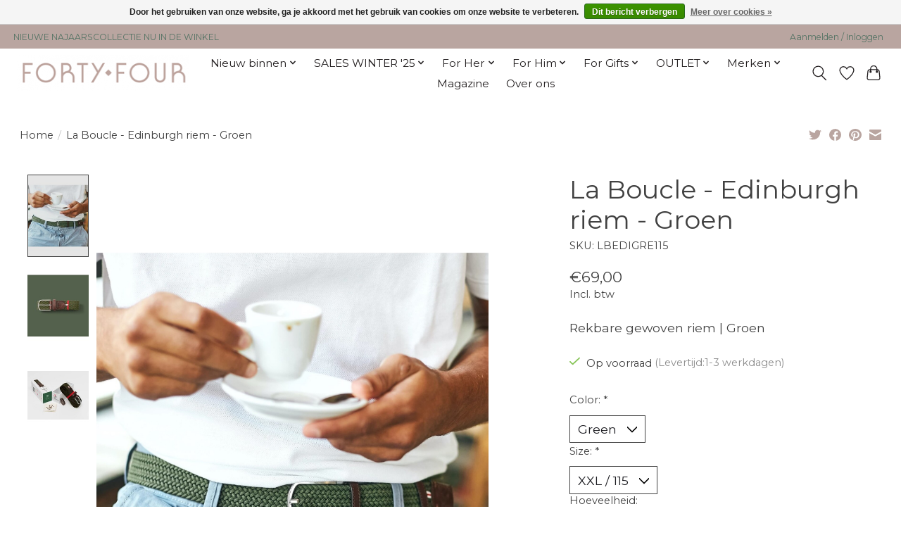

--- FILE ---
content_type: text/html;charset=utf-8
request_url: https://shop.fortyfour.be/laboucle-edinburgh-mono-riem-heren-groen.html
body_size: 14357
content:
<!DOCTYPE html>
<html lang="nl">
  <head>
    <meta charset="utf-8"/>
<!-- [START] 'blocks/head.rain' -->
<!--

  (c) 2008-2026 Lightspeed Netherlands B.V.
  http://www.lightspeedhq.com
  Generated: 23-01-2026 @ 03:58:48

-->
<link rel="canonical" href="https://shop.fortyfour.be/laboucle-edinburgh-mono-riem-heren-groen.html"/>
<link rel="alternate" href="https://shop.fortyfour.be/index.rss" type="application/rss+xml" title="Nieuwe producten"/>
<link href="https://cdn.webshopapp.com/assets/cookielaw.css?2025-02-20" rel="stylesheet" type="text/css"/>
<meta name="robots" content="noodp,noydir"/>
<meta name="google-site-verification" content="R1TLjzboKBXmbTFKcCMCLl38zqtskOf3JMyxaemH85g"/>
<meta property="og:url" content="https://shop.fortyfour.be/laboucle-edinburgh-mono-riem-heren-groen.html?source=facebook"/>
<meta property="og:site_name" content="Fortyfour"/>
<meta property="og:title" content="La Boucle - Edinburgh Mono Groen | Accessoires | FortyFour"/>
<meta property="og:description" content="Gewoven riem van plantaardig gelooid leer. Ceintuur zonder riemgaatjes voor perfecte fit. Rekbare technologie. Edinburgh Mono riem groen van LaBoucle. "/>
<meta property="og:image" content="https://cdn.webshopapp.com/shops/330195/files/418205919/la-boucle-la-boucle-edinburgh-riem-groen.jpg"/>
<script>
google-site-verification=0StfxxZX7bahX5qmKbtogW-y76-2mKoE81yMWp1hdRg
</script>
<script>
<!-- Meta Pixel Code -->
<script>
!function(f,b,e,v,n,t,s)
{if(f.fbq)return;n=f.fbq=function(){n.callMethod?
n.callMethod.apply(n,arguments):n.queue.push(arguments)};
if(!f._fbq)f._fbq=n;n.push=n;n.loaded=!0;n.version='2.0';
n.queue=[];t=b.createElement(e);t.async=!0;
t.src=v;s=b.getElementsByTagName(e)[0];
s.parentNode.insertBefore(t,s)}(window, document,'script',
'https://connect.facebook.net/en_US/fbevents.js');
fbq('init', '450663900330715');
fbq('track', 'PageView');
</script>
<noscript><img height="1" width="1" style="display:none"
src="https://www.facebook.com/tr?id=450663900330715&ev=PageView&noscript=1"
/></noscript>
<!-- End Meta Pixel Code -->
</script>
<script>
<meta name="facebook-domain-verification" content="87heq8yx4p5myda4fb2559hclns6vt" />
</script>
<script src="https://apps.elfsight.com/p/platform.js"></script>
<!--[if lt IE 9]>
<script src="https://cdn.webshopapp.com/assets/html5shiv.js?2025-02-20"></script>
<![endif]-->
<!-- [END] 'blocks/head.rain' -->
    <title>La Boucle - Edinburgh Mono Groen | Accessoires | FortyFour - Fortyfour</title>
    <meta name="description" content="Gewoven riem van plantaardig gelooid leer. Ceintuur zonder riemgaatjes voor perfecte fit. Rekbare technologie. Edinburgh Mono riem groen van LaBoucle. " />
    <meta name="keywords" content="La, Boucle, La, Boucle, -, Edinburgh, riem, -, Groen" />
    <meta http-equiv="X-UA-Compatible" content="IE=edge">
    <meta name="viewport" content="width=device-width, initial-scale=1">
    <meta name="apple-mobile-web-app-capable" content="yes">
    <meta name="apple-mobile-web-app-status-bar-style" content="black">
    
    <script>document.getElementsByTagName("html")[0].className += " js";</script>

    <link rel="shortcut icon" href="https://cdn.webshopapp.com/shops/330195/themes/178186/v/1012179/assets/favicon.png?20211207125806" type="image/x-icon" />
    <link href='//fonts.googleapis.com/css?family=Montserrat:400,300,600&display=swap' rel='stylesheet' type='text/css'>
    <link href='//fonts.googleapis.com/css?family=Montserrat:400,300,600&display=swap' rel='stylesheet' type='text/css'>
    <link rel="stylesheet" href="https://cdn.webshopapp.com/assets/gui-2-0.css?2025-02-20" />
    <link rel="stylesheet" href="https://cdn.webshopapp.com/assets/gui-responsive-2-0.css?2025-02-20" />
    <link id="lightspeedframe" rel="stylesheet" href="https://cdn.webshopapp.com/shops/330195/themes/178186/assets/style.css?20260107122911" />
    <!-- browsers not supporting CSS variables -->
    <script>
      if(!('CSS' in window) || !CSS.supports('color', 'var(--color-var)')) {var cfStyle = document.getElementById('lightspeedframe');if(cfStyle) {var href = cfStyle.getAttribute('href');href = href.replace('style.css', 'style-fallback.css');cfStyle.setAttribute('href', href);}}
    </script>
    <link rel="stylesheet" href="https://cdn.webshopapp.com/shops/330195/themes/178186/assets/settings.css?20260107122911" />
    <link rel="stylesheet" href="https://cdn.webshopapp.com/shops/330195/themes/178186/assets/custom.css?20260107122911" />

    <script src="https://cdn.webshopapp.com/assets/jquery-1-9-1.js?2025-02-20"></script>
    <script src="https://cdn.webshopapp.com/assets/jquery-ui-1-10-1.js?2025-02-20"></script>

  </head>
  <body>
    
          <header class="main-header main-header--mobile js-main-header position-relative">
  <div class="main-header__top-section">
    <div class="main-header__nav-grid justify-between@md container max-width-lg text-xs padding-y-xxs">
      <div>NIEUWE NAJAARSCOLLECTIE NU IN DE WINKEL </div>
      <ul class="main-header__list flex-grow flex-basis-0 justify-end@md display@md">        
                
                        <li class="main-header__item"><a href="https://shop.fortyfour.be/account/" class="main-header__link" title="Mijn account">Aanmelden / Inloggen</a></li>
      </ul>
    </div>
  </div>
  <div class="main-header__mobile-content container max-width-lg">
          <a href="https://shop.fortyfour.be/" class="main-header__logo" title="Fortyfour">
        <img src="https://cdn.webshopapp.com/shops/330195/themes/178186/v/913032/assets/logo.png?20211108114421" alt="Fortyfour">
              </a>
        
    <div class="flex items-center">
            <a href="https://shop.fortyfour.be/account/wishlist/" class="main-header__mobile-btn js-tab-focus">
        <svg class="icon" viewBox="0 0 24 25" fill="none"><title>Ga naar verlanglijst</title><path d="M11.3785 4.50387L12 5.42378L12.6215 4.50387C13.6598 2.96698 15.4376 1.94995 17.4545 1.94995C20.65 1.94995 23.232 4.49701 23.25 7.6084C23.2496 8.53335 22.927 9.71432 22.3056 11.056C21.689 12.3875 20.8022 13.8258 19.7333 15.249C17.6019 18.0872 14.7978 20.798 12.0932 22.4477L12 22.488L11.9068 22.4477C9.20215 20.798 6.3981 18.0872 4.26667 15.249C3.1978 13.8258 2.31101 12.3875 1.69437 11.056C1.07303 9.71436 0.750466 8.53342 0.75 7.60848C0.767924 4.49706 3.34993 1.94995 6.54545 1.94995C8.56242 1.94995 10.3402 2.96698 11.3785 4.50387Z" stroke="currentColor" stroke-width="1.5" fill="none"/></svg>
        <span class="sr-only">Verlanglijst</span>
      </a>
            <button class="reset main-header__mobile-btn js-tab-focus" aria-controls="cartDrawer">
        <svg class="icon" viewBox="0 0 24 25" fill="none"><title>Winkelwagen in-/uitschakelen</title><path d="M2.90171 9.65153C3.0797 8.00106 4.47293 6.75 6.13297 6.75H17.867C19.527 6.75 20.9203 8.00105 21.0982 9.65153L22.1767 19.6515C22.3839 21.5732 20.8783 23.25 18.9454 23.25H5.05454C3.1217 23.25 1.61603 21.5732 1.82328 19.6515L2.90171 9.65153Z" stroke="currentColor" stroke-width="1.5" fill="none"/>
        <path d="M7.19995 9.6001V5.7001C7.19995 2.88345 9.4833 0.600098 12.3 0.600098C15.1166 0.600098 17.4 2.88345 17.4 5.7001V9.6001" stroke="currentColor" stroke-width="1.5" fill="none"/>
        <circle cx="7.19996" cy="10.2001" r="1.8" fill="currentColor"/>
        <ellipse cx="17.4" cy="10.2001" rx="1.8" ry="1.8" fill="currentColor"/></svg>
        <span class="sr-only">Winkelwagen</span>
              </button>

      <button class="reset anim-menu-btn js-anim-menu-btn main-header__nav-control js-tab-focus" aria-label="Toggle menu">
        <i class="anim-menu-btn__icon anim-menu-btn__icon--close" aria-hidden="true"></i>
      </button>
    </div>
  </div>

  <div class="main-header__nav" role="navigation">
    <div class="main-header__nav-grid justify-between@md container max-width-lg">
      <div class="main-header__nav-logo-wrapper flex-shrink-0">
        
                  <a href="https://shop.fortyfour.be/" class="main-header__logo" title="Fortyfour">
            <img src="https://cdn.webshopapp.com/shops/330195/themes/178186/v/913032/assets/logo.png?20211108114421" alt="Fortyfour">
                      </a>
              </div>
      
      <form action="https://shop.fortyfour.be/search/" method="get" role="search" class="padding-y-md hide@md">
        <label class="sr-only" for="searchInputMobile">Zoeken</label>
        <input class="header-v3__nav-form-control form-control width-100%" value="" autocomplete="off" type="search" name="q" id="searchInputMobile" placeholder="Zoeken ...">
      </form>

      <ul class="main-header__list flex-grow flex-basis-0 flex-wrap justify-center@md">
        
        
                <li class="main-header__item js-main-nav__item">
          <a class="main-header__link js-main-nav__control" href="https://shop.fortyfour.be/nieuw-binnen/">
            <span>Nieuw binnen</span>            <svg class="main-header__dropdown-icon icon" viewBox="0 0 16 16"><polygon fill="currentColor" points="8,11.4 2.6,6 4,4.6 8,8.6 12,4.6 13.4,6 "></polygon></svg>                        <i class="main-header__arrow-icon" aria-hidden="true">
              <svg class="icon" viewBox="0 0 16 16">
                <g class="icon__group" fill="none" stroke="currentColor" stroke-linecap="square" stroke-miterlimit="10" stroke-width="2">
                  <path d="M2 2l12 12" />
                  <path d="M14 2L2 14" />
                </g>
              </svg>
            </i>
   
                        
          </a>
                                              
          <ul class="main-header__dropdown">
            <li class="main-header__dropdown-item"><a href="https://shop.fortyfour.be/nieuw-binnen/" class="main-header__dropdown-link hide@md">Alle Nieuw binnen</a></li>
                        <li class="main-header__dropdown-item">
              <a class="main-header__dropdown-link" href="https://shop.fortyfour.be/nieuw-binnen/for-her/">
                For Her
                                              </a>

                          </li>
                        <li class="main-header__dropdown-item">
              <a class="main-header__dropdown-link" href="https://shop.fortyfour.be/nieuw-binnen/for-him/">
                For Him
                                              </a>

                          </li>
                      </ul>
                  </li>
                <li class="main-header__item js-main-nav__item">
          <a class="main-header__link js-main-nav__control" href="https://shop.fortyfour.be/sales-winter-25/">
            <span>SALES WINTER &#039;25</span>            <svg class="main-header__dropdown-icon icon" viewBox="0 0 16 16"><polygon fill="currentColor" points="8,11.4 2.6,6 4,4.6 8,8.6 12,4.6 13.4,6 "></polygon></svg>                        <i class="main-header__arrow-icon" aria-hidden="true">
              <svg class="icon" viewBox="0 0 16 16">
                <g class="icon__group" fill="none" stroke="currentColor" stroke-linecap="square" stroke-miterlimit="10" stroke-width="2">
                  <path d="M2 2l12 12" />
                  <path d="M14 2L2 14" />
                </g>
              </svg>
            </i>
   
                        
          </a>
                                              
          <ul class="main-header__dropdown">
            <li class="main-header__dropdown-item"><a href="https://shop.fortyfour.be/sales-winter-25/" class="main-header__dropdown-link hide@md">Alle SALES WINTER &#039;25</a></li>
                        <li class="main-header__dropdown-item">
              <a class="main-header__dropdown-link" href="https://shop.fortyfour.be/sales-winter-25/for-him/">
                For Him
                                              </a>

                          </li>
                        <li class="main-header__dropdown-item">
              <a class="main-header__dropdown-link" href="https://shop.fortyfour.be/sales-winter-25/for-her/">
                For Her
                                              </a>

                          </li>
                      </ul>
                  </li>
                <li class="main-header__item js-main-nav__item">
          <a class="main-header__link js-main-nav__control" href="https://shop.fortyfour.be/for-her/">
            <span>For Her </span>            <svg class="main-header__dropdown-icon icon" viewBox="0 0 16 16"><polygon fill="currentColor" points="8,11.4 2.6,6 4,4.6 8,8.6 12,4.6 13.4,6 "></polygon></svg>                        <i class="main-header__arrow-icon" aria-hidden="true">
              <svg class="icon" viewBox="0 0 16 16">
                <g class="icon__group" fill="none" stroke="currentColor" stroke-linecap="square" stroke-miterlimit="10" stroke-width="2">
                  <path d="M2 2l12 12" />
                  <path d="M14 2L2 14" />
                </g>
              </svg>
            </i>
   
                        
          </a>
                                              
          <ul class="main-header__dropdown">
            <li class="main-header__dropdown-item"><a href="https://shop.fortyfour.be/for-her/" class="main-header__dropdown-link hide@md">Alle For Her </a></li>
                        <li class="main-header__dropdown-item js-main-nav__item position-relative">
              <a class="main-header__dropdown-link js-main-nav__control flex justify-between " href="https://shop.fortyfour.be/for-her/kleding/">
                Kleding
                <svg class="dropdown__desktop-icon icon" aria-hidden="true" viewBox="0 0 12 12"><polyline stroke-width="1" stroke="currentColor" fill="none" stroke-linecap="round" stroke-linejoin="round" points="3.5 0.5 9.5 6 3.5 11.5"></polyline></svg>                                <i class="main-header__arrow-icon" aria-hidden="true">
                  <svg class="icon" viewBox="0 0 16 16">
                    <g class="icon__group" fill="none" stroke="currentColor" stroke-linecap="square" stroke-miterlimit="10" stroke-width="2">
                      <path d="M2 2l12 12" />
                      <path d="M14 2L2 14" />
                    </g>
                  </svg>
                </i>
                              </a>

                            <ul class="main-header__dropdown">
                <li><a href="https://shop.fortyfour.be/for-her/kleding/" class="main-header__dropdown-link hide@md">Alle Kleding</a></li>
                                <li><a class="main-header__dropdown-link" href="https://shop.fortyfour.be/for-her/kleding/jurken-jumpsuits/">Jurken | Jumpsuits</a></li>
                                <li><a class="main-header__dropdown-link" href="https://shop.fortyfour.be/for-her/kleding/jassen-blazers/">Jassen | Blazers</a></li>
                                <li><a class="main-header__dropdown-link" href="https://shop.fortyfour.be/for-her/kleding/tops-blouses/">Tops | Blouses</a></li>
                                <li><a class="main-header__dropdown-link" href="https://shop.fortyfour.be/for-her/kleding/pulls-gilets/">Pulls | Gilets</a></li>
                                <li><a class="main-header__dropdown-link" href="https://shop.fortyfour.be/for-her/kleding/broeken-jeans/">Broeken | Jeans</a></li>
                                <li><a class="main-header__dropdown-link" href="https://shop.fortyfour.be/for-her/kleding/rokken/">Rokken</a></li>
                                <li><a class="main-header__dropdown-link" href="https://shop.fortyfour.be/for-her/kleding/shorts/">Shorts</a></li>
                              </ul>
                          </li>
                        <li class="main-header__dropdown-item js-main-nav__item position-relative">
              <a class="main-header__dropdown-link js-main-nav__control flex justify-between " href="https://shop.fortyfour.be/for-her/accessoires/">
                Accessoires
                <svg class="dropdown__desktop-icon icon" aria-hidden="true" viewBox="0 0 12 12"><polyline stroke-width="1" stroke="currentColor" fill="none" stroke-linecap="round" stroke-linejoin="round" points="3.5 0.5 9.5 6 3.5 11.5"></polyline></svg>                                <i class="main-header__arrow-icon" aria-hidden="true">
                  <svg class="icon" viewBox="0 0 16 16">
                    <g class="icon__group" fill="none" stroke="currentColor" stroke-linecap="square" stroke-miterlimit="10" stroke-width="2">
                      <path d="M2 2l12 12" />
                      <path d="M14 2L2 14" />
                    </g>
                  </svg>
                </i>
                              </a>

                            <ul class="main-header__dropdown">
                <li><a href="https://shop.fortyfour.be/for-her/accessoires/" class="main-header__dropdown-link hide@md">Alle Accessoires</a></li>
                                <li><a class="main-header__dropdown-link" href="https://shop.fortyfour.be/for-her/accessoires/riemen/">Riemen</a></li>
                                <li><a class="main-header__dropdown-link" href="https://shop.fortyfour.be/for-her/accessoires/sjaals/">Sjaals</a></li>
                                <li><a class="main-header__dropdown-link" href="https://shop.fortyfour.be/for-her/accessoires/hoeden-mutsen/">Hoeden | Mutsen</a></li>
                                <li><a class="main-header__dropdown-link" href="https://shop.fortyfour.be/for-her/accessoires/tassen/">Tassen</a></li>
                              </ul>
                          </li>
                        <li class="main-header__dropdown-item js-main-nav__item position-relative">
              <a class="main-header__dropdown-link js-main-nav__control flex justify-between " href="https://shop.fortyfour.be/for-her/schoenen/">
                Schoenen
                <svg class="dropdown__desktop-icon icon" aria-hidden="true" viewBox="0 0 12 12"><polyline stroke-width="1" stroke="currentColor" fill="none" stroke-linecap="round" stroke-linejoin="round" points="3.5 0.5 9.5 6 3.5 11.5"></polyline></svg>                                <i class="main-header__arrow-icon" aria-hidden="true">
                  <svg class="icon" viewBox="0 0 16 16">
                    <g class="icon__group" fill="none" stroke="currentColor" stroke-linecap="square" stroke-miterlimit="10" stroke-width="2">
                      <path d="M2 2l12 12" />
                      <path d="M14 2L2 14" />
                    </g>
                  </svg>
                </i>
                              </a>

                            <ul class="main-header__dropdown">
                <li><a href="https://shop.fortyfour.be/for-her/schoenen/" class="main-header__dropdown-link hide@md">Alle Schoenen</a></li>
                                <li><a class="main-header__dropdown-link" href="https://shop.fortyfour.be/for-her/schoenen/platte-schoenen/">Platte schoenen</a></li>
                                <li><a class="main-header__dropdown-link" href="https://shop.fortyfour.be/for-her/schoenen/hakken/">Hakken</a></li>
                                <li><a class="main-header__dropdown-link" href="https://shop.fortyfour.be/for-her/schoenen/laarzen/">Laarzen</a></li>
                                <li><a class="main-header__dropdown-link" href="https://shop.fortyfour.be/for-her/schoenen/sneakers/">Sneakers</a></li>
                                <li><a class="main-header__dropdown-link" href="https://shop.fortyfour.be/for-her/schoenen/slippers/">Slippers</a></li>
                              </ul>
                          </li>
                        <li class="main-header__dropdown-item">
              <a class="main-header__dropdown-link" href="https://shop.fortyfour.be/for-her/outlet/">
                Outlet
                                              </a>

                          </li>
                      </ul>
                  </li>
                <li class="main-header__item js-main-nav__item">
          <a class="main-header__link js-main-nav__control" href="https://shop.fortyfour.be/for-him/">
            <span>For Him</span>            <svg class="main-header__dropdown-icon icon" viewBox="0 0 16 16"><polygon fill="currentColor" points="8,11.4 2.6,6 4,4.6 8,8.6 12,4.6 13.4,6 "></polygon></svg>                        <i class="main-header__arrow-icon" aria-hidden="true">
              <svg class="icon" viewBox="0 0 16 16">
                <g class="icon__group" fill="none" stroke="currentColor" stroke-linecap="square" stroke-miterlimit="10" stroke-width="2">
                  <path d="M2 2l12 12" />
                  <path d="M14 2L2 14" />
                </g>
              </svg>
            </i>
   
                        
          </a>
                                              
          <ul class="main-header__dropdown">
            <li class="main-header__dropdown-item"><a href="https://shop.fortyfour.be/for-him/" class="main-header__dropdown-link hide@md">Alle For Him</a></li>
                        <li class="main-header__dropdown-item js-main-nav__item position-relative">
              <a class="main-header__dropdown-link js-main-nav__control flex justify-between " href="https://shop.fortyfour.be/for-him/kleding/">
                Kleding
                <svg class="dropdown__desktop-icon icon" aria-hidden="true" viewBox="0 0 12 12"><polyline stroke-width="1" stroke="currentColor" fill="none" stroke-linecap="round" stroke-linejoin="round" points="3.5 0.5 9.5 6 3.5 11.5"></polyline></svg>                                <i class="main-header__arrow-icon" aria-hidden="true">
                  <svg class="icon" viewBox="0 0 16 16">
                    <g class="icon__group" fill="none" stroke="currentColor" stroke-linecap="square" stroke-miterlimit="10" stroke-width="2">
                      <path d="M2 2l12 12" />
                      <path d="M14 2L2 14" />
                    </g>
                  </svg>
                </i>
                              </a>

                            <ul class="main-header__dropdown">
                <li><a href="https://shop.fortyfour.be/for-him/kleding/" class="main-header__dropdown-link hide@md">Alle Kleding</a></li>
                                <li><a class="main-header__dropdown-link" href="https://shop.fortyfour.be/for-him/kleding/tops-polos/">Tops | Polo&#039;s</a></li>
                                <li><a class="main-header__dropdown-link" href="https://shop.fortyfour.be/for-him/kleding/hemden/">Hemden</a></li>
                                <li><a class="main-header__dropdown-link" href="https://shop.fortyfour.be/for-him/kleding/pulls-gilets/">Pulls | Gilets</a></li>
                                <li><a class="main-header__dropdown-link" href="https://shop.fortyfour.be/for-him/kleding/jassen-blazers/">Jassen | Blazers</a></li>
                                <li><a class="main-header__dropdown-link" href="https://shop.fortyfour.be/for-him/kleding/broeken-jeans/">Broeken | Jeans</a></li>
                                <li><a class="main-header__dropdown-link" href="https://shop.fortyfour.be/for-him/kleding/shorts/">Shorts</a></li>
                              </ul>
                          </li>
                        <li class="main-header__dropdown-item js-main-nav__item position-relative">
              <a class="main-header__dropdown-link js-main-nav__control flex justify-between " href="https://shop.fortyfour.be/for-him/accessoires/">
                Accessoires
                <svg class="dropdown__desktop-icon icon" aria-hidden="true" viewBox="0 0 12 12"><polyline stroke-width="1" stroke="currentColor" fill="none" stroke-linecap="round" stroke-linejoin="round" points="3.5 0.5 9.5 6 3.5 11.5"></polyline></svg>                                <i class="main-header__arrow-icon" aria-hidden="true">
                  <svg class="icon" viewBox="0 0 16 16">
                    <g class="icon__group" fill="none" stroke="currentColor" stroke-linecap="square" stroke-miterlimit="10" stroke-width="2">
                      <path d="M2 2l12 12" />
                      <path d="M14 2L2 14" />
                    </g>
                  </svg>
                </i>
                              </a>

                            <ul class="main-header__dropdown">
                <li><a href="https://shop.fortyfour.be/for-him/accessoires/" class="main-header__dropdown-link hide@md">Alle Accessoires</a></li>
                                <li><a class="main-header__dropdown-link" href="https://shop.fortyfour.be/for-him/accessoires/hoeden-mutsen/">Hoeden | Mutsen</a></li>
                                <li><a class="main-header__dropdown-link" href="https://shop.fortyfour.be/for-him/accessoires/tassen/">Tassen</a></li>
                                <li><a class="main-header__dropdown-link" href="https://shop.fortyfour.be/for-him/accessoires/riemen/">Riemen</a></li>
                                <li><a class="main-header__dropdown-link" href="https://shop.fortyfour.be/for-him/accessoires/sokken/">Sokken</a></li>
                                <li><a class="main-header__dropdown-link" href="https://shop.fortyfour.be/for-him/accessoires/sjaals/">Sjaals</a></li>
                                <li><a class="main-header__dropdown-link" href="https://shop.fortyfour.be/for-him/accessoires/ondermode-badmode/">Ondermode | Badmode</a></li>
                              </ul>
                          </li>
                        <li class="main-header__dropdown-item js-main-nav__item position-relative">
              <a class="main-header__dropdown-link js-main-nav__control flex justify-between " href="https://shop.fortyfour.be/for-him/schoenen/">
                Schoenen
                <svg class="dropdown__desktop-icon icon" aria-hidden="true" viewBox="0 0 12 12"><polyline stroke-width="1" stroke="currentColor" fill="none" stroke-linecap="round" stroke-linejoin="round" points="3.5 0.5 9.5 6 3.5 11.5"></polyline></svg>                                <i class="main-header__arrow-icon" aria-hidden="true">
                  <svg class="icon" viewBox="0 0 16 16">
                    <g class="icon__group" fill="none" stroke="currentColor" stroke-linecap="square" stroke-miterlimit="10" stroke-width="2">
                      <path d="M2 2l12 12" />
                      <path d="M14 2L2 14" />
                    </g>
                  </svg>
                </i>
                              </a>

                            <ul class="main-header__dropdown">
                <li><a href="https://shop.fortyfour.be/for-him/schoenen/" class="main-header__dropdown-link hide@md">Alle Schoenen</a></li>
                                <li><a class="main-header__dropdown-link" href="https://shop.fortyfour.be/for-him/schoenen/boots/">Boots</a></li>
                                <li><a class="main-header__dropdown-link" href="https://shop.fortyfour.be/for-him/schoenen/slippers/">Slippers</a></li>
                                <li><a class="main-header__dropdown-link" href="https://shop.fortyfour.be/for-him/schoenen/platte-schoenen/">Platte schoenen</a></li>
                              </ul>
                          </li>
                        <li class="main-header__dropdown-item">
              <a class="main-header__dropdown-link" href="https://shop.fortyfour.be/for-him/outlet/">
                Outlet
                                              </a>

                          </li>
                      </ul>
                  </li>
                <li class="main-header__item js-main-nav__item">
          <a class="main-header__link js-main-nav__control" href="https://shop.fortyfour.be/for-gifts/">
            <span>For Gifts</span>            <svg class="main-header__dropdown-icon icon" viewBox="0 0 16 16"><polygon fill="currentColor" points="8,11.4 2.6,6 4,4.6 8,8.6 12,4.6 13.4,6 "></polygon></svg>                        <i class="main-header__arrow-icon" aria-hidden="true">
              <svg class="icon" viewBox="0 0 16 16">
                <g class="icon__group" fill="none" stroke="currentColor" stroke-linecap="square" stroke-miterlimit="10" stroke-width="2">
                  <path d="M2 2l12 12" />
                  <path d="M14 2L2 14" />
                </g>
              </svg>
            </i>
   
                        
          </a>
                                              
          <ul class="main-header__dropdown">
            <li class="main-header__dropdown-item"><a href="https://shop.fortyfour.be/for-gifts/" class="main-header__dropdown-link hide@md">Alle For Gifts</a></li>
                        <li class="main-header__dropdown-item js-main-nav__item position-relative">
              <a class="main-header__dropdown-link js-main-nav__control flex justify-between " href="https://shop.fortyfour.be/for-gifts/cadeabonnen/">
                Cadeabonnen
                <svg class="dropdown__desktop-icon icon" aria-hidden="true" viewBox="0 0 12 12"><polyline stroke-width="1" stroke="currentColor" fill="none" stroke-linecap="round" stroke-linejoin="round" points="3.5 0.5 9.5 6 3.5 11.5"></polyline></svg>                                <i class="main-header__arrow-icon" aria-hidden="true">
                  <svg class="icon" viewBox="0 0 16 16">
                    <g class="icon__group" fill="none" stroke="currentColor" stroke-linecap="square" stroke-miterlimit="10" stroke-width="2">
                      <path d="M2 2l12 12" />
                      <path d="M14 2L2 14" />
                    </g>
                  </svg>
                </i>
                              </a>

                            <ul class="main-header__dropdown">
                <li><a href="https://shop.fortyfour.be/for-gifts/cadeabonnen/" class="main-header__dropdown-link hide@md">Alle Cadeabonnen</a></li>
                                <li><a class="main-header__dropdown-link" href="https://shop.fortyfour.be/for-gifts/cadeabonnen/for-him/">For Him</a></li>
                                <li><a class="main-header__dropdown-link" href="https://shop.fortyfour.be/for-gifts/cadeabonnen/for-her/">For Her</a></li>
                                <li><a class="main-header__dropdown-link" href="https://shop.fortyfour.be/for-gifts/cadeabonnen/online-cadeaubon/">Online cadeaubon</a></li>
                              </ul>
                          </li>
                        <li class="main-header__dropdown-item">
              <a class="main-header__dropdown-link" href="https://shop.fortyfour.be/for-gifts/foods-drinks/">
                Foods &amp; Drinks
                                              </a>

                          </li>
                        <li class="main-header__dropdown-item js-main-nav__item position-relative">
              <a class="main-header__dropdown-link js-main-nav__control flex justify-between " href="https://shop.fortyfour.be/for-gifts/home-deco/">
                Home &amp; Deco
                <svg class="dropdown__desktop-icon icon" aria-hidden="true" viewBox="0 0 12 12"><polyline stroke-width="1" stroke="currentColor" fill="none" stroke-linecap="round" stroke-linejoin="round" points="3.5 0.5 9.5 6 3.5 11.5"></polyline></svg>                                <i class="main-header__arrow-icon" aria-hidden="true">
                  <svg class="icon" viewBox="0 0 16 16">
                    <g class="icon__group" fill="none" stroke="currentColor" stroke-linecap="square" stroke-miterlimit="10" stroke-width="2">
                      <path d="M2 2l12 12" />
                      <path d="M14 2L2 14" />
                    </g>
                  </svg>
                </i>
                              </a>

                            <ul class="main-header__dropdown">
                <li><a href="https://shop.fortyfour.be/for-gifts/home-deco/" class="main-header__dropdown-link hide@md">Alle Home &amp; Deco</a></li>
                                <li><a class="main-header__dropdown-link" href="https://shop.fortyfour.be/for-gifts/home-deco/keuken/">Keuken</a></li>
                                <li><a class="main-header__dropdown-link" href="https://shop.fortyfour.be/for-gifts/home-deco/deco/">Deco</a></li>
                                <li><a class="main-header__dropdown-link" href="https://shop.fortyfour.be/for-gifts/home-deco/boeken/">Boeken</a></li>
                                <li><a class="main-header__dropdown-link" href="https://shop.fortyfour.be/for-gifts/home-deco/seizoensdeco/">Seizoensdeco</a></li>
                                <li><a class="main-header__dropdown-link" href="https://shop.fortyfour.be/for-gifts/home-deco/kaarsen/">Kaarsen</a></li>
                              </ul>
                          </li>
                        <li class="main-header__dropdown-item js-main-nav__item position-relative">
              <a class="main-header__dropdown-link js-main-nav__control flex justify-between " href="https://shop.fortyfour.be/for-gifts/spirits-drinks/">
                Spirits &amp; Drinks
                <svg class="dropdown__desktop-icon icon" aria-hidden="true" viewBox="0 0 12 12"><polyline stroke-width="1" stroke="currentColor" fill="none" stroke-linecap="round" stroke-linejoin="round" points="3.5 0.5 9.5 6 3.5 11.5"></polyline></svg>                                <i class="main-header__arrow-icon" aria-hidden="true">
                  <svg class="icon" viewBox="0 0 16 16">
                    <g class="icon__group" fill="none" stroke="currentColor" stroke-linecap="square" stroke-miterlimit="10" stroke-width="2">
                      <path d="M2 2l12 12" />
                      <path d="M14 2L2 14" />
                    </g>
                  </svg>
                </i>
                              </a>

                            <ul class="main-header__dropdown">
                <li><a href="https://shop.fortyfour.be/for-gifts/spirits-drinks/" class="main-header__dropdown-link hide@md">Alle Spirits &amp; Drinks</a></li>
                                <li><a class="main-header__dropdown-link" href="https://shop.fortyfour.be/for-gifts/spirits-drinks/alcoholisch/">alcoholisch</a></li>
                                <li><a class="main-header__dropdown-link" href="https://shop.fortyfour.be/for-gifts/spirits-drinks/non-alcoholisch/">non-alcoholisch</a></li>
                              </ul>
                          </li>
                        <li class="main-header__dropdown-item js-main-nav__item position-relative">
              <a class="main-header__dropdown-link js-main-nav__control flex justify-between " href="https://shop.fortyfour.be/for-gifts/fashion-beauty/">
                Fashion &amp; Beauty
                <svg class="dropdown__desktop-icon icon" aria-hidden="true" viewBox="0 0 12 12"><polyline stroke-width="1" stroke="currentColor" fill="none" stroke-linecap="round" stroke-linejoin="round" points="3.5 0.5 9.5 6 3.5 11.5"></polyline></svg>                                <i class="main-header__arrow-icon" aria-hidden="true">
                  <svg class="icon" viewBox="0 0 16 16">
                    <g class="icon__group" fill="none" stroke="currentColor" stroke-linecap="square" stroke-miterlimit="10" stroke-width="2">
                      <path d="M2 2l12 12" />
                      <path d="M14 2L2 14" />
                    </g>
                  </svg>
                </i>
                              </a>

                            <ul class="main-header__dropdown">
                <li><a href="https://shop.fortyfour.be/for-gifts/fashion-beauty/" class="main-header__dropdown-link hide@md">Alle Fashion &amp; Beauty</a></li>
                                <li><a class="main-header__dropdown-link" href="https://shop.fortyfour.be/for-gifts/fashion-beauty/kleding/">Kleding</a></li>
                                <li><a class="main-header__dropdown-link" href="https://shop.fortyfour.be/for-gifts/fashion-beauty/accessoires/">Accessoires</a></li>
                                <li><a class="main-header__dropdown-link" href="https://shop.fortyfour.be/for-gifts/fashion-beauty/parfums-verzorging/">Parfums &amp; verzorging</a></li>
                              </ul>
                          </li>
                      </ul>
                  </li>
                <li class="main-header__item js-main-nav__item">
          <a class="main-header__link js-main-nav__control" href="https://shop.fortyfour.be/outlet/">
            <span>OUTLET</span>            <svg class="main-header__dropdown-icon icon" viewBox="0 0 16 16"><polygon fill="currentColor" points="8,11.4 2.6,6 4,4.6 8,8.6 12,4.6 13.4,6 "></polygon></svg>                        <i class="main-header__arrow-icon" aria-hidden="true">
              <svg class="icon" viewBox="0 0 16 16">
                <g class="icon__group" fill="none" stroke="currentColor" stroke-linecap="square" stroke-miterlimit="10" stroke-width="2">
                  <path d="M2 2l12 12" />
                  <path d="M14 2L2 14" />
                </g>
              </svg>
            </i>
   
                        
          </a>
                                              
          <ul class="main-header__dropdown">
            <li class="main-header__dropdown-item"><a href="https://shop.fortyfour.be/outlet/" class="main-header__dropdown-link hide@md">Alle OUTLET</a></li>
                        <li class="main-header__dropdown-item">
              <a class="main-header__dropdown-link" href="https://shop.fortyfour.be/outlet/outlet-for-her/">
                Outlet - For Her
                                              </a>

                          </li>
                        <li class="main-header__dropdown-item">
              <a class="main-header__dropdown-link" href="https://shop.fortyfour.be/outlet/outlet-for-him/">
                Outlet - For Him
                                              </a>

                          </li>
                        <li class="main-header__dropdown-item">
              <a class="main-header__dropdown-link" href="https://shop.fortyfour.be/outlet/outlet-for-gifts/">
                Outlet - For Gifts
                                              </a>

                          </li>
                        <li class="main-header__dropdown-item">
              <a class="main-header__dropdown-link" href="https://shop.fortyfour.be/outlet/outlet-tot-70/">
                OUTLET tot -70%
                                              </a>

                          </li>
                      </ul>
                  </li>
                <li class="main-header__item js-main-nav__item">
          <a class="main-header__link js-main-nav__control" href="https://shop.fortyfour.be/merken/">
            <span>Merken</span>            <svg class="main-header__dropdown-icon icon" viewBox="0 0 16 16"><polygon fill="currentColor" points="8,11.4 2.6,6 4,4.6 8,8.6 12,4.6 13.4,6 "></polygon></svg>                        <i class="main-header__arrow-icon" aria-hidden="true">
              <svg class="icon" viewBox="0 0 16 16">
                <g class="icon__group" fill="none" stroke="currentColor" stroke-linecap="square" stroke-miterlimit="10" stroke-width="2">
                  <path d="M2 2l12 12" />
                  <path d="M14 2L2 14" />
                </g>
              </svg>
            </i>
   
                        
          </a>
                                              
          <ul class="main-header__dropdown">
            <li class="main-header__dropdown-item"><a href="https://shop.fortyfour.be/merken/" class="main-header__dropdown-link hide@md">Alle Merken</a></li>
                        <li class="main-header__dropdown-item">
              <a class="main-header__dropdown-link" href="https://shop.fortyfour.be/merken/ac-by-annelien-coorevits/">
                AC by Annelien Coorevits
                                              </a>

                          </li>
                        <li class="main-header__dropdown-item">
              <a class="main-header__dropdown-link" href="https://shop.fortyfour.be/merken/access/">
                Access
                                              </a>

                          </li>
                        <li class="main-header__dropdown-item">
              <a class="main-header__dropdown-link" href="https://shop.fortyfour.be/merken/atelier-rebul/">
                Atelier Rebul
                                              </a>

                          </li>
                        <li class="main-header__dropdown-item">
              <a class="main-header__dropdown-link" href="https://shop.fortyfour.be/merken/blind-tiger/">
                Blind Tiger
                                              </a>

                          </li>
                        <li class="main-header__dropdown-item">
              <a class="main-header__dropdown-link" href="https://shop.fortyfour.be/merken/boogie-bougie/">
                Boogie Bougie
                                              </a>

                          </li>
                        <li class="main-header__dropdown-item">
              <a class="main-header__dropdown-link" href="https://shop.fortyfour.be/merken/boss/">
                BOSS
                                              </a>

                          </li>
                        <li class="main-header__dropdown-item">
              <a class="main-header__dropdown-link" href="https://shop.fortyfour.be/merken/boska/">
                BOSKA
                                              </a>

                          </li>
                        <li class="main-header__dropdown-item">
              <a class="main-header__dropdown-link" href="https://shop.fortyfour.be/merken/bsb/">
                BSB
                                              </a>

                          </li>
                        <li class="main-header__dropdown-item">
              <a class="main-header__dropdown-link" href="https://shop.fortyfour.be/merken/by-bar/">
                 By-Bar
                                              </a>

                          </li>
                        <li class="main-header__dropdown-item">
              <a class="main-header__dropdown-link" href="https://shop.fortyfour.be/merken/cosy-trendy/">
                Cosy &amp; Trendy
                                              </a>

                          </li>
                        <li class="main-header__dropdown-item">
              <a class="main-header__dropdown-link" href="https://shop.fortyfour.be/merken/cycleur-de-luxe/">
                Cycleur De Luxe
                                              </a>

                          </li>
                        <li class="main-header__dropdown-item">
              <a class="main-header__dropdown-link" href="https://shop.fortyfour.be/merken/desoto/">
                DESOTO
                                              </a>

                          </li>
                        <li class="main-header__dropdown-item">
              <a class="main-header__dropdown-link" href="https://shop.fortyfour.be/merken/dry-lake/">
                Dry Lake
                                              </a>

                          </li>
                        <li class="main-header__dropdown-item">
              <a class="main-header__dropdown-link" href="https://shop.fortyfour.be/merken/dstrezzed/">
                Dstrezzed
                                              </a>

                          </li>
                        <li class="main-header__dropdown-item">
              <a class="main-header__dropdown-link" href="https://shop.fortyfour.be/merken/due-amanti/">
                Due Amanti
                                              </a>

                          </li>
                        <li class="main-header__dropdown-item">
              <a class="main-header__dropdown-link" href="https://shop.fortyfour.be/merken/esqualo/">
                Esqualo
                                              </a>

                          </li>
                        <li class="main-header__dropdown-item">
              <a class="main-header__dropdown-link" href="https://shop.fortyfour.be/merken/fracomina/">
                Fracomina
                                              </a>

                          </li>
                        <li class="main-header__dropdown-item">
              <a class="main-header__dropdown-link" href="https://shop.fortyfour.be/merken/guess-jeans/">
                Guess Jeans
                                              </a>

                          </li>
                        <li class="main-header__dropdown-item">
              <a class="main-header__dropdown-link" href="https://shop.fortyfour.be/merken/guess-marciano/">
                Guess Marciano
                                              </a>

                          </li>
                        <li class="main-header__dropdown-item">
              <a class="main-header__dropdown-link" href="https://shop.fortyfour.be/merken/harper-yve/">
                Harper &amp; Yve
                                              </a>

                          </li>
                        <li class="main-header__dropdown-item">
              <a class="main-header__dropdown-link" href="https://shop.fortyfour.be/merken/homage/">
                Homage
                                              </a>

                          </li>
                        <li class="main-header__dropdown-item">
              <a class="main-header__dropdown-link" href="https://shop.fortyfour.be/merken/ibana/">
                Ibana
                                              </a>

                          </li>
                        <li class="main-header__dropdown-item">
              <a class="main-header__dropdown-link" href="https://shop.fortyfour.be/merken/jacob-cohen/">
                Jacob Cohën
                                              </a>

                          </li>
                        <li class="main-header__dropdown-item">
              <a class="main-header__dropdown-link" href="https://shop.fortyfour.be/merken/kaffe-curve/">
                Kaffe Curve
                                              </a>

                          </li>
                        <li class="main-header__dropdown-item">
              <a class="main-header__dropdown-link" href="https://shop.fortyfour.be/merken/k-way/">
                K-Way
                                              </a>

                          </li>
                        <li class="main-header__dropdown-item">
              <a class="main-header__dropdown-link" href="https://shop.fortyfour.be/merken/la-boucle/">
                La Boucle
                                              </a>

                          </li>
                        <li class="main-header__dropdown-item">
              <a class="main-header__dropdown-link" href="https://shop.fortyfour.be/merken/lalotti/">
                LaLotti
                                              </a>

                          </li>
                        <li class="main-header__dropdown-item">
              <a class="main-header__dropdown-link" href="https://shop.fortyfour.be/merken/le-temps-des-cerises/">
                Le Temps des Cerises
                                              </a>

                          </li>
                        <li class="main-header__dropdown-item">
              <a class="main-header__dropdown-link" href="https://shop.fortyfour.be/merken/leecooper/">
                LeeCooper
                                              </a>

                          </li>
                        <li class="main-header__dropdown-item">
              <a class="main-header__dropdown-link" href="https://shop.fortyfour.be/merken/leo-ugo/">
                Leo &amp; Ugo
                                              </a>

                          </li>
                        <li class="main-header__dropdown-item">
              <a class="main-header__dropdown-link" href="https://shop.fortyfour.be/merken/les-deux/">
                Les Deux
                                              </a>

                          </li>
                        <li class="main-header__dropdown-item">
              <a class="main-header__dropdown-link" href="https://shop.fortyfour.be/merken/mcalson/">
                McAlson
                                              </a>

                          </li>
                        <li class="main-header__dropdown-item">
              <a class="main-header__dropdown-link" href="https://shop.fortyfour.be/merken/new-zealand-auckland/">
                New Zealand Auckland 
                                              </a>

                          </li>
                        <li class="main-header__dropdown-item">
              <a class="main-header__dropdown-link" href="https://shop.fortyfour.be/merken/nikkie/">
                NIKKIE
                                              </a>

                          </li>
                        <li class="main-header__dropdown-item">
              <a class="main-header__dropdown-link" href="https://shop.fortyfour.be/merken/nona/">
                Nona
                                              </a>

                          </li>
                        <li class="main-header__dropdown-item">
              <a class="main-header__dropdown-link" href="https://shop.fortyfour.be/merken/nxi/">
                NXI
                                              </a>

                          </li>
                        <li class="main-header__dropdown-item">
              <a class="main-header__dropdown-link" href="https://shop.fortyfour.be/merken/olymp/">
                Olymp
                                              </a>

                          </li>
                        <li class="main-header__dropdown-item">
              <a class="main-header__dropdown-link" href="https://shop.fortyfour.be/merken/para-mi/">
                Para Mi
                                              </a>

                          </li>
                        <li class="main-header__dropdown-item">
              <a class="main-header__dropdown-link" href="https://shop.fortyfour.be/merken/paul-shark/">
                Paul &amp; Shark
                                              </a>

                          </li>
                        <li class="main-header__dropdown-item">
              <a class="main-header__dropdown-link" href="https://shop.fortyfour.be/merken/r2/">
                R2
                                              </a>

                          </li>
                        <li class="main-header__dropdown-item">
              <a class="main-header__dropdown-link" href="https://shop.fortyfour.be/merken/red-button/">
                Red Button
                                              </a>

                          </li>
                        <li class="main-header__dropdown-item">
              <a class="main-header__dropdown-link" href="https://shop.fortyfour.be/merken/rehab/">
                Rehab
                                              </a>

                          </li>
                        <li class="main-header__dropdown-item">
              <a class="main-header__dropdown-link" href="https://shop.fortyfour.be/merken/rut-circle/">
                Rut &amp; Circle
                                              </a>

                          </li>
                        <li class="main-header__dropdown-item">
              <a class="main-header__dropdown-link" href="https://shop.fortyfour.be/merken/saint-tropez/">
                Saint Tropez
                                              </a>

                          </li>
                        <li class="main-header__dropdown-item">
              <a class="main-header__dropdown-link" href="https://shop.fortyfour.be/merken/she-goes-lala/">
                She goes Lala
                                              </a>

                          </li>
                        <li class="main-header__dropdown-item">
              <a class="main-header__dropdown-link" href="https://shop.fortyfour.be/merken/sun68/">
                SUN68
                                              </a>

                          </li>
                        <li class="main-header__dropdown-item">
              <a class="main-header__dropdown-link" href="https://shop.fortyfour.be/merken/taschen/">
                TASCHEN
                                              </a>

                          </li>
                        <li class="main-header__dropdown-item">
              <a class="main-header__dropdown-link" href="https://shop.fortyfour.be/merken/veuve-clicquot/">
                Veuve Clicquot
                                              </a>

                          </li>
                        <li class="main-header__dropdown-item">
              <a class="main-header__dropdown-link" href="https://shop.fortyfour.be/merken/vilagallo/">
                Vilagallo
                                              </a>

                          </li>
                        <li class="main-header__dropdown-item">
              <a class="main-header__dropdown-link" href="https://shop.fortyfour.be/merken/wellmark/">
                Wellmark
                                              </a>

                          </li>
                        <li class="main-header__dropdown-item">
              <a class="main-header__dropdown-link" href="https://shop.fortyfour.be/merken/zilton/">
                Zilton
                                              </a>

                          </li>
                        <li class="main-header__dropdown-item">
              <a class="main-header__dropdown-link" href="https://shop.fortyfour.be/merken/zuitable/">
                ZUITABLE
                                              </a>

                          </li>
                      </ul>
                  </li>
        <!--
                <li class="main-header__item">
            <a class="main-header__link" href="https://shop.fortyfour.be/giftcard/" >Cadeaubonnen</a>
        </li>
        -->
                              <li class="main-header__item">
              <a class="main-header__link" href="https://shop.fortyfour.be/blogs/fortyfour-blog/">Magazine</a>
            </li>
                  
        
                  <li class="main-header__item">
            <a class="main-header__link" href="https://www.fortyfour.be" target="_blank">
              Over ons
            </a>
          </li>
                
        <li class="main-header__item hide@md">
          <ul class="main-header__list main-header__list--mobile-items">        
            
                                    <li class="main-header__item"><a href="https://shop.fortyfour.be/account/" class="main-header__link" title="Mijn account">Aanmelden / Inloggen</a></li>
          </ul>
        </li>
        
      </ul>

      <ul class="main-header__list flex-shrink-0 justify-end@md display@md">
        <li class="main-header__item">
          
          <button class="reset switch-icon main-header__link main-header__link--icon js-toggle-search js-switch-icon js-tab-focus" aria-label="Toggle icon">
            <svg class="icon switch-icon__icon--a" viewBox="0 0 24 25"><title>Zoeken in-/uitschakelen</title><path fill-rule="evenodd" clip-rule="evenodd" d="M17.6032 9.55171C17.6032 13.6671 14.267 17.0033 10.1516 17.0033C6.03621 17.0033 2.70001 13.6671 2.70001 9.55171C2.70001 5.4363 6.03621 2.1001 10.1516 2.1001C14.267 2.1001 17.6032 5.4363 17.6032 9.55171ZM15.2499 16.9106C13.8031 17.9148 12.0461 18.5033 10.1516 18.5033C5.20779 18.5033 1.20001 14.4955 1.20001 9.55171C1.20001 4.60787 5.20779 0.600098 10.1516 0.600098C15.0955 0.600098 19.1032 4.60787 19.1032 9.55171C19.1032 12.0591 18.0724 14.3257 16.4113 15.9507L23.2916 22.8311C23.5845 23.1239 23.5845 23.5988 23.2916 23.8917C22.9987 24.1846 22.5239 24.1846 22.231 23.8917L15.2499 16.9106Z" fill="currentColor"/></svg>

            <svg class="icon switch-icon__icon--b" viewBox="0 0 32 32"><title>Zoeken in-/uitschakelen</title><g fill="none" stroke="currentColor" stroke-miterlimit="10" stroke-linecap="round" stroke-linejoin="round" stroke-width="2"><line x1="27" y1="5" x2="5" y2="27"></line><line x1="27" y1="27" x2="5" y2="5"></line></g></svg>
          </button>

        </li>
                <li class="main-header__item">
          <a href="https://shop.fortyfour.be/account/wishlist/" class="main-header__link main-header__link--icon">
            <svg class="icon" viewBox="0 0 24 25" fill="none"><title>Ga naar verlanglijst</title><path d="M11.3785 4.50387L12 5.42378L12.6215 4.50387C13.6598 2.96698 15.4376 1.94995 17.4545 1.94995C20.65 1.94995 23.232 4.49701 23.25 7.6084C23.2496 8.53335 22.927 9.71432 22.3056 11.056C21.689 12.3875 20.8022 13.8258 19.7333 15.249C17.6019 18.0872 14.7978 20.798 12.0932 22.4477L12 22.488L11.9068 22.4477C9.20215 20.798 6.3981 18.0872 4.26667 15.249C3.1978 13.8258 2.31101 12.3875 1.69437 11.056C1.07303 9.71436 0.750466 8.53342 0.75 7.60848C0.767924 4.49706 3.34993 1.94995 6.54545 1.94995C8.56242 1.94995 10.3402 2.96698 11.3785 4.50387Z" stroke="currentColor" stroke-width="1.5" fill="none"/></svg>
            <span class="sr-only">Verlanglijst</span>
          </a>
        </li>
                <li class="main-header__item">
          <a href="#0" class="main-header__link main-header__link--icon" aria-controls="cartDrawer">
            <svg class="icon" viewBox="0 0 24 25" fill="none"><title>Winkelwagen in-/uitschakelen</title><path d="M2.90171 9.65153C3.0797 8.00106 4.47293 6.75 6.13297 6.75H17.867C19.527 6.75 20.9203 8.00105 21.0982 9.65153L22.1767 19.6515C22.3839 21.5732 20.8783 23.25 18.9454 23.25H5.05454C3.1217 23.25 1.61603 21.5732 1.82328 19.6515L2.90171 9.65153Z" stroke="currentColor" stroke-width="1.5" fill="none"/>
            <path d="M7.19995 9.6001V5.7001C7.19995 2.88345 9.4833 0.600098 12.3 0.600098C15.1166 0.600098 17.4 2.88345 17.4 5.7001V9.6001" stroke="currentColor" stroke-width="1.5" fill="none"/>
            <circle cx="7.19996" cy="10.2001" r="1.8" fill="currentColor"/>
            <ellipse cx="17.4" cy="10.2001" rx="1.8" ry="1.8" fill="currentColor"/></svg>
            <span class="sr-only">Winkelwagen</span>
                      </a>
        </li>
      </ul>
      
    	<div class="main-header__search-form bg">
        <form action="https://shop.fortyfour.be/search/" method="get" role="search" class="container max-width-lg">
          <label class="sr-only" for="searchInput">Zoeken</label>
          <input class="header-v3__nav-form-control form-control width-100%" value="" autocomplete="off" type="search" name="q" id="searchInput" placeholder="Zoeken ...">
        </form>
      </div>
      
    </div>
  </div>
</header>

<div class="drawer dr-cart js-drawer" id="cartDrawer">
  <div class="drawer__content bg shadow-md flex flex-column" role="alertdialog" aria-labelledby="drawer-cart-title">
    <header class="flex items-center justify-between flex-shrink-0 padding-x-md padding-y-md">
      <h1 id="drawer-cart-title" class="text-base text-truncate">Winkelwagen</h1>

      <button class="reset drawer__close-btn js-drawer__close js-tab-focus">
        <svg class="icon icon--xs" viewBox="0 0 16 16"><title>Winkelwagenpaneel sluiten</title><g stroke-width="2" stroke="currentColor" fill="none" stroke-linecap="round" stroke-linejoin="round" stroke-miterlimit="10"><line x1="13.5" y1="2.5" x2="2.5" y2="13.5"></line><line x1="2.5" y1="2.5" x2="13.5" y2="13.5"></line></g></svg>
      </button>
    </header>

    <div class="drawer__body padding-x-md padding-bottom-sm js-drawer__body">
            <p class="margin-y-xxxl color-contrast-medium text-sm text-center">Je winkelwagen is momenteel leeg</p>
          </div>

    <footer class="padding-x-md padding-y-md flex-shrink-0">
      <p class="text-sm text-center color-contrast-medium margin-bottom-sm">Betaal veilig met:</p>
      <p class="text-sm flex flex-wrap gap-xs text-xs@md justify-center">
                  <a href="https://shop.fortyfour.be/service/payment-methods/" title="Cash">
            <img src="https://cdn.webshopapp.com/assets/icon-payment-cash.png?2025-02-20" alt="Cash" height="16" />
          </a>
                  <a href="https://shop.fortyfour.be/service/payment-methods/" title="Invoice">
            <img src="https://cdn.webshopapp.com/assets/icon-payment-invoice.png?2025-02-20" alt="Invoice" height="16" />
          </a>
                  <a href="https://shop.fortyfour.be/service/payment-methods/" title="Bancontact">
            <img src="https://cdn.webshopapp.com/assets/icon-payment-mistercash.png?2025-02-20" alt="Bancontact" height="16" />
          </a>
                  <a href="https://shop.fortyfour.be/service/payment-methods/" title="Maestro">
            <img src="https://cdn.webshopapp.com/assets/icon-payment-maestro.png?2025-02-20" alt="Maestro" height="16" />
          </a>
                  <a href="https://shop.fortyfour.be/service/payment-methods/" title="KBC">
            <img src="https://cdn.webshopapp.com/assets/icon-payment-kbc.png?2025-02-20" alt="KBC" height="16" />
          </a>
                  <a href="https://shop.fortyfour.be/service/payment-methods/" title="Visa">
            <img src="https://cdn.webshopapp.com/assets/icon-payment-visa.png?2025-02-20" alt="Visa" height="16" />
          </a>
                  <a href="https://shop.fortyfour.be/service/payment-methods/" title="Gift card">
            <img src="https://cdn.webshopapp.com/assets/icon-payment-giftcard.png?2025-02-20" alt="Gift card" height="16" />
          </a>
                  <a href="https://shop.fortyfour.be/service/payment-methods/" title="Cartes Bancaires">
            <img src="https://cdn.webshopapp.com/assets/icon-payment-cartesbancaires.png?2025-02-20" alt="Cartes Bancaires" height="16" />
          </a>
                  <a href="https://shop.fortyfour.be/service/payment-methods/" title="PayPal">
            <img src="https://cdn.webshopapp.com/assets/icon-payment-paypal.png?2025-02-20" alt="PayPal" height="16" />
          </a>
                  <a href="https://shop.fortyfour.be/service/payment-methods/" title="Belfius">
            <img src="https://cdn.webshopapp.com/assets/icon-payment-belfius.png?2025-02-20" alt="Belfius" height="16" />
          </a>
                  <a href="https://shop.fortyfour.be/service/payment-methods/" title="MasterCard">
            <img src="https://cdn.webshopapp.com/assets/icon-payment-mastercard.png?2025-02-20" alt="MasterCard" height="16" />
          </a>
              </p>
    </footer>
  </div>
</div>                  	  
  
<section class="container max-width-lg product js-product">
  <div class="padding-y-lg grid gap-md">
    <div class="col-6@md">
      <nav class="breadcrumbs text-sm" aria-label="Breadcrumbs">
  <ol class="flex flex-wrap gap-xxs">
    <li class="breadcrumbs__item">
    	<a href="https://shop.fortyfour.be/" class="color-inherit text-underline-hover">Home</a>
      <span class="color-contrast-low margin-left-xxs" aria-hidden="true">/</span>
    </li>
        <li class="breadcrumbs__item" aria-current="page">
            La Boucle - Edinburgh riem - Groen
          </li>
      </ol>
</nav>    </div>
    <div class="col-6@md">
    	<ul class="sharebar flex flex-wrap gap-xs justify-end@md">
        <li>
          <a class="sharebar__btn text-underline-hover js-social-share" data-social="twitter" data-text="La Boucle La Boucle - Edinburgh riem - Groen on https://shop.fortyfour.be/laboucle-edinburgh-mono-riem-heren-groen.html" data-hashtags="" href="https://twitter.com/intent/tweet"><svg class="icon" viewBox="0 0 16 16"><title>Share on Twitter</title><g><path d="M16,3c-0.6,0.3-1.2,0.4-1.9,0.5c0.7-0.4,1.2-1,1.4-1.8c-0.6,0.4-1.3,0.6-2.1,0.8c-0.6-0.6-1.5-1-2.4-1 C9.3,1.5,7.8,3,7.8,4.8c0,0.3,0,0.5,0.1,0.7C5.2,5.4,2.7,4.1,1.1,2.1c-0.3,0.5-0.4,1-0.4,1.7c0,1.1,0.6,2.1,1.5,2.7 c-0.5,0-1-0.2-1.5-0.4c0,0,0,0,0,0c0,1.6,1.1,2.9,2.6,3.2C3,9.4,2.7,9.4,2.4,9.4c-0.2,0-0.4,0-0.6-0.1c0.4,1.3,1.6,2.3,3.1,2.3 c-1.1,0.9-2.5,1.4-4.1,1.4c-0.3,0-0.5,0-0.8,0c1.5,0.9,3.2,1.5,5,1.5c6,0,9.3-5,9.3-9.3c0-0.1,0-0.3,0-0.4C15,4.3,15.6,3.7,16,3z"></path></g></svg></a>
        </li>

        <li>
          <a class="sharebar__btn text-underline-hover js-social-share" data-social="facebook" data-url="https://shop.fortyfour.be/laboucle-edinburgh-mono-riem-heren-groen.html" href="https://www.facebook.com/sharer.php"><svg class="icon" viewBox="0 0 16 16"><title>Share on Facebook</title><g><path d="M16,8.048a8,8,0,1,0-9.25,7.9V10.36H4.719V8.048H6.75V6.285A2.822,2.822,0,0,1,9.771,3.173a12.2,12.2,0,0,1,1.791.156V5.3H10.554a1.155,1.155,0,0,0-1.3,1.25v1.5h2.219l-.355,2.312H9.25v5.591A8,8,0,0,0,16,8.048Z"></path></g></svg></a>
        </li>

        <li>
          <a class="sharebar__btn text-underline-hover js-social-share" data-social="pinterest" data-description="La Boucle La Boucle - Edinburgh riem - Groen" data-media="https://cdn.webshopapp.com/shops/330195/files/418205919/image.jpg" data-url="https://shop.fortyfour.be/laboucle-edinburgh-mono-riem-heren-groen.html" href="https://pinterest.com/pin/create/button"><svg class="icon" viewBox="0 0 16 16"><title>Share on Pinterest</title><g><path d="M8,0C3.6,0,0,3.6,0,8c0,3.4,2.1,6.3,5.1,7.4c-0.1-0.6-0.1-1.6,0-2.3c0.1-0.6,0.9-4,0.9-4S5.8,8.7,5.8,8 C5.8,6.9,6.5,6,7.3,6c0.7,0,1,0.5,1,1.1c0,0.7-0.4,1.7-0.7,2.7c-0.2,0.8,0.4,1.4,1.2,1.4c1.4,0,2.5-1.5,2.5-3.7 c0-1.9-1.4-3.3-3.3-3.3c-2.3,0-3.6,1.7-3.6,3.5c0,0.7,0.3,1.4,0.6,1.8C5,9.7,5,9.8,5,9.9c-0.1,0.3-0.2,0.8-0.2,0.9 c0,0.1-0.1,0.2-0.3,0.1c-1-0.5-1.6-1.9-1.6-3.1C2.9,5.3,4.7,3,8.2,3c2.8,0,4.9,2,4.9,4.6c0,2.8-1.7,5-4.2,5c-0.8,0-1.6-0.4-1.8-0.9 c0,0-0.4,1.5-0.5,1.9c-0.2,0.7-0.7,1.6-1,2.1C6.4,15.9,7.2,16,8,16c4.4,0,8-3.6,8-8C16,3.6,12.4,0,8,0z"></path></g></svg></a>
        </li>

        <li>
          <a class="sharebar__btn text-underline-hover js-social-share" data-social="mail" data-subject="Email Subject" data-body="La Boucle La Boucle - Edinburgh riem - Groen on https://shop.fortyfour.be/laboucle-edinburgh-mono-riem-heren-groen.html" href="/cdn-cgi/l/email-protection#64">
            <svg class="icon" viewBox="0 0 16 16"><title>Share by Email</title><g><path d="M15,1H1C0.4,1,0,1.4,0,2v1.4l8,4.5l8-4.4V2C16,1.4,15.6,1,15,1z"></path> <path d="M7.5,9.9L0,5.7V14c0,0.6,0.4,1,1,1h14c0.6,0,1-0.4,1-1V5.7L8.5,9.9C8.22,10.04,7.78,10.04,7.5,9.9z"></path></g></svg>
          </a>
        </li>
      </ul>
    </div>
  </div>
  <div class="grid gap-md gap-xxl@md">
    <div class="col-6@md col-7@lg min-width-0">
      <div class="thumbslide thumbslide--vertical thumbslide--left js-thumbslide">
        <div class="slideshow js-product-v2__slideshow slideshow--transition-slide slideshow--ratio-3:4" data-control="hover">
          <p class="sr-only">Product image slideshow Items</p>
          
          <ul class="slideshow__content">
                        <li class="slideshow__item bg js-slideshow__item slideshow__item--selected" data-thumb="https://cdn.webshopapp.com/shops/330195/files/418205919/168x224x2/la-boucle-la-boucle-edinburgh-riem-groen.jpg" id="item-1">
              <figure class="position-absolute height-100% width-100% top-0 left-0" data-scale="1.3">
                <div class="img-mag height-100% js-img-mag">    
                  <img class="img-mag__asset js-img-mag__asset" src="https://cdn.webshopapp.com/shops/330195/files/418205919/1652x2313x2/la-boucle-la-boucle-edinburgh-riem-groen.jpg" alt="La Boucle La Boucle - Edinburgh riem - Groen">
                </div>
              </figure>
            </li>
                        <li class="slideshow__item bg js-slideshow__item" data-thumb="https://cdn.webshopapp.com/shops/330195/files/418205917/168x224x2/la-boucle-la-boucle-edinburgh-riem-groen.jpg" id="item-2">
              <figure class="position-absolute height-100% width-100% top-0 left-0" data-scale="1.3">
                <div class="img-mag height-100% js-img-mag">    
                  <img class="img-mag__asset js-img-mag__asset" src="https://cdn.webshopapp.com/shops/330195/files/418205917/1652x2313x2/la-boucle-la-boucle-edinburgh-riem-groen.jpg" alt="La Boucle La Boucle - Edinburgh riem - Groen">
                </div>
              </figure>
            </li>
                        <li class="slideshow__item bg js-slideshow__item" data-thumb="https://cdn.webshopapp.com/shops/330195/files/418205921/168x224x2/la-boucle-la-boucle-edinburgh-riem-groen.jpg" id="item-3">
              <figure class="position-absolute height-100% width-100% top-0 left-0" data-scale="1.3">
                <div class="img-mag height-100% js-img-mag">    
                  <img class="img-mag__asset js-img-mag__asset" src="https://cdn.webshopapp.com/shops/330195/files/418205921/1652x2313x2/la-boucle-la-boucle-edinburgh-riem-groen.jpg" alt="La Boucle La Boucle - Edinburgh riem - Groen">
                </div>
              </figure>
            </li>
                      </ul>
        </div>
      
        <div class="thumbslide__nav-wrapper" aria-hidden="true" style="width:100px">
          <nav class="thumbslide__nav"> 
            <ol class="thumbslide__nav-list">
              <!-- this content will be created using JavaScript -->
            </ol>
          </nav>
        </div>
      </div>
    </div>

    <div class="col-6@md col-5@lg">

      <div class="text-component v-space-xs margin-bottom-md">
        <h1>
                  La Boucle - Edinburgh riem - Groen
                </h1>
        
                  <div class="text-sm margin-bottom-md">SKU: LBEDIGRE115</div>
        
        <div class="product__price-wrapper margin-bottom-md">
                    <div class="product__price text-md">€69,00</div>
                    
                            		<small class="price-tax">Incl. btw</small>                    
          
        </div>
        <p class="">Rekbare gewoven riem | Groen</p>
      </div>
      
            
            <div class="flex flex-column gap-xs margin-bottom-md text-sm">
                <div class="in-stock">
                    <svg class="icon margin-right-xs color-success" viewBox="0 0 16 16"><g stroke-width="2" fill="none" stroke="currentColor" stroke-linecap="round" stroke-linejoin="round" stroke-miterlimit="10"><polyline points="1,9 5,13 15,3 "></polyline> </g></svg>Op voorraad
                              <span class="opacity-60%">(Levertijd:1-3 werkdagen)</span> 
        </div>
                
              </div>
            
      <form action="https://shop.fortyfour.be/cart/add/275867084/" class="js-live-quick-checkout" id="product_configure_form" method="post">
                <div class="product-option row">
          <div class="col-md-12">
            <input type="hidden" name="bundle_id" id="product_configure_bundle_id" value="">
<div class="product-configure">
  <div class="product-configure-options" aria-label="Select an option of the product. This will reload the page to show the new option." role="region">
    <div class="product-configure-options-option">
      <label for="product_configure_option_color">Color: <em aria-hidden="true">*</em></label>
      <select name="matrix[color]" id="product_configure_option_color" onchange="document.getElementById('product_configure_form').action = 'https://shop.fortyfour.be/product/matrix/139645547/'; document.getElementById('product_configure_form').submit();" aria-required="true">
        <option value="Green" selected="selected">Green</option>
      </select>
      <div class="product-configure-clear"></div>
    </div>
    <div class="product-configure-options-option">
      <label for="product_configure_option_size">Size: <em aria-hidden="true">*</em></label>
      <select name="matrix[size]" id="product_configure_option_size" onchange="document.getElementById('product_configure_form').action = 'https://shop.fortyfour.be/product/matrix/139645547/'; document.getElementById('product_configure_form').submit();" aria-required="true">
        <option value="XXL+%2F+115" selected="selected">XXL / 115</option>
      </select>
      <div class="product-configure-clear"></div>
    </div>
  </div>
<input type="hidden" name="matrix_non_exists" value="">
</div>

          </div>
        </div>
        
                <div class="margin-bottom-md">
          <label class="form-label margin-bottom-sm block" for="qtyInput">Hoeveelheid:</label>

          <div class="number-input number-input--v2 js-number-input inline-block">
            <input class="form-control js-number-input__value" type="number" name="quantity" id="qtyInput" min="0" step="1" value="1">

            <button class="reset number-input__btn number-input__btn--plus js-number-input__btn" aria-label="Hoeveelheid verhogen">
              <svg class="icon" viewBox="0 0 16 16" aria-hidden="true"><g><line fill="none" stroke="currentColor" stroke-linecap="round" stroke-linejoin="round" stroke-miterlimit="10" x1="8.5" y1="1.5" x2="8.5" y2="15.5"></line> <line fill="none" stroke="currentColor" stroke-linecap="round" stroke-linejoin="round" stroke-miterlimit="10" x1="1.5" y1="8.5" x2="15.5" y2="8.5"></line> </g></svg>
            </button>
            <button class="reset number-input__btn number-input__btn--minus js-number-input__btn" aria-label="Hoeveelheid verlagen">
              <svg class="icon" viewBox="0 0 16 16" aria-hidden="true"><g><line fill="none" stroke="currentColor" stroke-linecap="round" stroke-linejoin="round" stroke-miterlimit="10" x1="1.5" y1="8.5" x2="15.5" y2="8.5"></line> </g></svg>
            </button>
          </div>
        </div>
        <div class="margin-bottom-md">
          <div class="flex flex-column flex-row@sm gap-xxs">
            <button class="btn btn--primary btn--add-to-cart flex-grow" type="submit">Toevoegen aan winkelwagen</button>
                        <a href="https://shop.fortyfour.be/account/wishlistAdd/139645547/?variant_id=275867084" class="btn btn--subtle btn--wishlist">
              <span class="margin-right-xxs hide@sm">Aan verlanglijst toevoegen</span>
              <svg class="icon icon--xs" viewBox="0 0 16 16"><title>Aan verlanglijst toevoegen</title><path  stroke-width="1" stroke="currentColor" fill="none" stroke="currentColor" stroke-linecap="round" stroke-linejoin="round" stroke-miterlimit="10" d="M14.328,2.672 c-1.562-1.562-4.095-1.562-5.657,0C8.391,2.952,8.18,3.27,8,3.601c-0.18-0.331-0.391-0.65-0.672-0.93 c-1.562-1.562-4.095-1.562-5.657,0c-1.562,1.562-1.562,4.095,0,5.657L8,14.5l6.328-6.172C15.891,6.766,15.891,4.234,14.328,2.672z"></path></svg>
            </a>
                      </div>
                    <button class="btn btn--subtle btn--quick-checkout js-quick-checkout-trigger width-100% margin-top-xxs" type="submit" data-checkout-url="https://shop.fortyfour.be/checkout/" data-clear-url="https://shop.fortyfour.be/cart/clear/">Nu kopen</button>
                    <div class="flex gap-md margin-top-sm">
            <a href="https://shop.fortyfour.be/compare/add/275867084/" class="text-underline-hover color-inherit text-sm flex items-center">
              <svg viewBox="0 0 16 16" class="icon margin-right-xxs"><title>swap-horizontal</title><g stroke-width="1" fill="none" stroke="currentColor" stroke-linecap="round" stroke-linejoin="round" stroke-miterlimit="10"><polyline points="3.5,0.5 0.5,3.5 3.5,6.5 "></polyline> <line x1="12.5" y1="3.5" x2="0.5" y2="3.5"></line> <polyline points="12.5,9.5 15.5,12.5 12.5,15.5 "></polyline> <line x1="3.5" y1="12.5" x2="15.5" y2="12.5"></line></g></svg>
              Toevoegen om te vergelijken
            </a>
                      </div>
        </div>
        			</form>

    </div>
  </div>
</section>

<section class="container max-width-lg padding-y-xl">
	<div class="tabs js-tabs">
    <nav class="s-tabs">
      <ul class="s-tabs__list js-tabs__controls" aria-label="Tabs Interface">
        <li><a href="#proTabPanelInformation" class="tabs__control s-tabs__link s-tabs__link--current" aria-selected="true">Beschrijving</a></li>                      </ul>
    </nav>

    <div class="js-tabs__panels">
            <section id="proTabPanelInformation" class="padding-top-lg max-width-lg js-tabs__panel">
        <div class="text-component margin-bottom-md">
          <p><strong>Omschrijving:</strong><br />De riemen van La Boucle zijn gemaakte van plantaardig gelooid leer en een weefsel van polyvezel.<br />Deze ceintuur heeft geen riemgaatjes. De gesp past tussen de gewoven structuur waardoor de riem geschikt is voor alle taillematen en activiteiten.<br />De rekbare technologie zorgt voor een comfortabele pasvorm waarbij de stijl en veelzijdigheid niet wordt verloren.</p>
<p>Wist je dat... Deze riem geen alarm doorgeeft op de luchthaven? Makkelijk, toch? </p>
<p><strong>Krachttest:</strong><br />Elke riem kan tot 150 cm worden uitgerekt en kan een gewicht tot 400 kilo dragen. Tests werden voltooid en goedgekeurd door de Universiteit van Gent.</p>
        </div>
              </section>
            
      
          </div>
  </div>
</section>



<div itemscope itemtype="https://schema.org/Product">
  <meta itemprop="name" content="La Boucle La Boucle - Edinburgh riem - Groen">
  <meta itemprop="image" content="https://cdn.webshopapp.com/shops/330195/files/418205919/300x250x2/la-boucle-la-boucle-edinburgh-riem-groen.jpg" />  <meta itemprop="brand" content="La Boucle" />  <meta itemprop="description" content="Rekbare gewoven riem | Groen" />  <meta itemprop="itemCondition" itemtype="https://schema.org/OfferItemCondition" content="https://schema.org/NewCondition"/>
      <meta itemprop="sku" content="LBEDIGRE115" />

<div itemprop="offers" itemscope itemtype="https://schema.org/Offer">
      <meta itemprop="price" content="69.00" />
    <meta itemprop="priceCurrency" content="EUR" />
    <meta itemprop="validFrom" content="2026-01-23" />
  <meta itemprop="priceValidUntil" content="2026-04-23" />
  <meta itemprop="url" content="https://shop.fortyfour.be/laboucle-edinburgh-mono-riem-heren-groen.html" />
   <meta itemprop="availability" content="https://schema.org/InStock"/>
  <meta itemprop="inventoryLevel" content="1" />
 </div>
</div>
      <footer class="main-footer border-top">
  <div class="container max-width-lg">

        <div class="main-footer__content padding-y-xl grid gap-md">
      <div class="col-8@lg">
        <div class="grid gap-md">
          <div class="col-6@xs col-3@md">
                        <img src="https://cdn.webshopapp.com/shops/330195/themes/178186/v/913032/assets/logo.png?20211108114421" class="footer-logo margin-bottom-md" alt="Fortyfour">
                        
                        <div class="main-footer__text text-component margin-bottom-md text-sm">Wervikstraat 127,  8980 Beselare  BE0552 507 050</div>
            
            <div class="main-footer__social-list flex flex-wrap gap-sm text-sm@md">
                            <a class="main-footer__social-btn" href="https://www.instagram.com/fortyfour.beselare" target="_blank">
                <svg class="icon" viewBox="0 0 16 16"><title>Volg ons op Instagram</title><g><circle fill="currentColor" cx="12.145" cy="3.892" r="0.96"></circle> <path d="M8,12c-2.206,0-4-1.794-4-4s1.794-4,4-4s4,1.794,4,4S10.206,12,8,12z M8,6C6.897,6,6,6.897,6,8 s0.897,2,2,2s2-0.897,2-2S9.103,6,8,6z"></path> <path fill="currentColor" d="M12,16H4c-2.056,0-4-1.944-4-4V4c0-2.056,1.944-4,4-4h8c2.056,0,4,1.944,4,4v8C16,14.056,14.056,16,12,16z M4,2C3.065,2,2,3.065,2,4v8c0,0.953,1.047,2,2,2h8c0.935,0,2-1.065,2-2V4c0-0.935-1.065-2-2-2H4z"></path></g></svg>
              </a>
                            
                            <a class="main-footer__social-btn" href="https://www.facebook.com/fortyfour.beselare" target="_blank">
                <svg class="icon" viewBox="0 0 16 16"><title>Volg ons op Facebook</title><g><path d="M16,8.048a8,8,0,1,0-9.25,7.9V10.36H4.719V8.048H6.75V6.285A2.822,2.822,0,0,1,9.771,3.173a12.2,12.2,0,0,1,1.791.156V5.3H10.554a1.155,1.155,0,0,0-1.3,1.25v1.5h2.219l-.355,2.312H9.25v5.591A8,8,0,0,0,16,8.048Z"></path></g></svg>
              </a>
                            
                            
                      
                          </div>
          </div>

                              <div class="col-6@xs col-3@md">
            <h4 class="margin-bottom-xs text-md@md">Categorieën</h4>
            <ul class="grid gap-xs text-sm@md">
                            <li><a class="main-footer__link" href="https://shop.fortyfour.be/nieuw-binnen/">Nieuw binnen</a></li>
                            <li><a class="main-footer__link" href="https://shop.fortyfour.be/sales-winter-25/">SALES WINTER &#039;25</a></li>
                            <li><a class="main-footer__link" href="https://shop.fortyfour.be/for-her/">For Her </a></li>
                            <li><a class="main-footer__link" href="https://shop.fortyfour.be/for-him/">For Him</a></li>
                            <li><a class="main-footer__link" href="https://shop.fortyfour.be/for-gifts/">For Gifts</a></li>
                            <li><a class="main-footer__link" href="https://shop.fortyfour.be/outlet/">OUTLET</a></li>
                            <li><a class="main-footer__link" href="https://shop.fortyfour.be/merken/">Merken</a></li>
                          </ul>
          </div>
          					
                    <div class="col-6@xs col-3@md">
            <h4 class="margin-bottom-xs text-md@md">Mijn account</h4>
            <ul class="grid gap-xs text-sm@md">
              
                                                <li><a class="main-footer__link" href="https://shop.fortyfour.be/account/" title="Registreren">Registreren</a></li>
                                                                <li><a class="main-footer__link" href="https://shop.fortyfour.be/account/orders/" title="Mijn bestellingen">Mijn bestellingen</a></li>
                                                                                              <li><a class="main-footer__link" href="https://shop.fortyfour.be/account/wishlist/" title="Mijn verlanglijst">Mijn verlanglijst</a></li>
                                                                        </ul>
          </div>

                    <div class="col-6@xs col-3@md">
            <h4 class="margin-bottom-xs text-md@md">Informatie</h4>
            <ul class="grid gap-xs text-sm@md">
                            <li>
                <a class="main-footer__link" href="https://shop.fortyfour.be/service/disclaimer/" title="Disclaimer" >
                  Disclaimer
                </a>
              </li>
            	              <li>
                <a class="main-footer__link" href="https://shop.fortyfour.be/service/privacy-policy/" title="Privacy Policy" >
                  Privacy Policy
                </a>
              </li>
            	              <li>
                <a class="main-footer__link" href="https://shop.fortyfour.be/service/shipping-returns/" title="Verzendvoorwaarden en condities" >
                  Verzendvoorwaarden en condities
                </a>
              </li>
            	              <li>
                <a class="main-footer__link" href="https://shop.fortyfour.be/sitemap/" title="Sitemap" >
                  Sitemap
                </a>
              </li>
            	              <li>
                <a class="main-footer__link" href="https://shop.fortyfour.be/service/openingstijden/" title="Openingstijden" >
                  Openingstijden
                </a>
              </li>
            	            </ul>
          </div>
        </div>
      </div>
      
                  <form id="formNewsletter" action="https://shop.fortyfour.be/account/newsletter/" method="post" class="newsletter col-4@lg">
        <input type="hidden" name="key" value="537c3f00d19777dfbc574a11e3ba4418" />
        <div class="max-width-xxs">
          <div class="text-component margin-bottom-sm">
            <h4 class="text-md@md">Abonneer je op onze nieuwsbrief</h4>
                     </div>

          <div class="grid gap-xxxs text-sm@md">
            <input class="form-control col min-width-0" type="email" name="email" placeholder="Je e-mailadres" aria-label="E-mail">
            <button type="submit" class="btn btn--primary col-content">Abonneer</button>
          </div>
        </div>
      </form>
          </div>
  </div>

    <div class="main-footer__colophon border-top padding-y-md">
    <div class="container max-width-lg">
      <div class="flex flex-column items-center gap-sm flex-row@md justify-between@md">
        <div class="powered-by">
          <p class="text-sm text-xs@md">© Copyright 2026 Fortyfour
                    	- Powered by
          	          		<a href="https://www.lightspeedhq.be/" title="Lightspeed" target="_blank" aria-label="Powered by Lightspeed">Lightspeed</a>
          		          	          </p>
        </div>
  
        <div class="flex items-center">
                    
          <div class="payment-methods">
            <p class="text-sm flex flex-wrap gap-xs text-xs@md">
                              <a href="https://shop.fortyfour.be/service/payment-methods/" title="Cash" class="payment-methods__item">
                  <img src="https://cdn.webshopapp.com/assets/icon-payment-cash.png?2025-02-20" alt="Cash" height="16" />
                </a>
                              <a href="https://shop.fortyfour.be/service/payment-methods/" title="Invoice" class="payment-methods__item">
                  <img src="https://cdn.webshopapp.com/assets/icon-payment-invoice.png?2025-02-20" alt="Invoice" height="16" />
                </a>
                              <a href="https://shop.fortyfour.be/service/payment-methods/" title="Bancontact" class="payment-methods__item">
                  <img src="https://cdn.webshopapp.com/assets/icon-payment-mistercash.png?2025-02-20" alt="Bancontact" height="16" />
                </a>
                              <a href="https://shop.fortyfour.be/service/payment-methods/" title="Maestro" class="payment-methods__item">
                  <img src="https://cdn.webshopapp.com/assets/icon-payment-maestro.png?2025-02-20" alt="Maestro" height="16" />
                </a>
                              <a href="https://shop.fortyfour.be/service/payment-methods/" title="KBC" class="payment-methods__item">
                  <img src="https://cdn.webshopapp.com/assets/icon-payment-kbc.png?2025-02-20" alt="KBC" height="16" />
                </a>
                              <a href="https://shop.fortyfour.be/service/payment-methods/" title="Visa" class="payment-methods__item">
                  <img src="https://cdn.webshopapp.com/assets/icon-payment-visa.png?2025-02-20" alt="Visa" height="16" />
                </a>
                              <a href="https://shop.fortyfour.be/service/payment-methods/" title="Gift card" class="payment-methods__item">
                  <img src="https://cdn.webshopapp.com/assets/icon-payment-giftcard.png?2025-02-20" alt="Gift card" height="16" />
                </a>
                              <a href="https://shop.fortyfour.be/service/payment-methods/" title="Cartes Bancaires" class="payment-methods__item">
                  <img src="https://cdn.webshopapp.com/assets/icon-payment-cartesbancaires.png?2025-02-20" alt="Cartes Bancaires" height="16" />
                </a>
                              <a href="https://shop.fortyfour.be/service/payment-methods/" title="PayPal" class="payment-methods__item">
                  <img src="https://cdn.webshopapp.com/assets/icon-payment-paypal.png?2025-02-20" alt="PayPal" height="16" />
                </a>
                              <a href="https://shop.fortyfour.be/service/payment-methods/" title="Belfius" class="payment-methods__item">
                  <img src="https://cdn.webshopapp.com/assets/icon-payment-belfius.png?2025-02-20" alt="Belfius" height="16" />
                </a>
                              <a href="https://shop.fortyfour.be/service/payment-methods/" title="MasterCard" class="payment-methods__item">
                  <img src="https://cdn.webshopapp.com/assets/icon-payment-mastercard.png?2025-02-20" alt="MasterCard" height="16" />
                </a>
                          </p>
          </div>
          
          <ul class="main-footer__list flex flex-grow flex-basis-0 justify-end@md">        
            
                      </ul>
        </div>
      </div>
    </div>
  </div>
</footer>        <!-- [START] 'blocks/body.rain' -->
<script data-cfasync="false" src="/cdn-cgi/scripts/5c5dd728/cloudflare-static/email-decode.min.js"></script><script>
(function () {
  var s = document.createElement('script');
  s.type = 'text/javascript';
  s.async = true;
  s.src = 'https://shop.fortyfour.be/services/stats/pageview.js?product=139645547&hash=0d14';
  ( document.getElementsByTagName('head')[0] || document.getElementsByTagName('body')[0] ).appendChild(s);
})();
</script>
  <script>
    !function(f,b,e,v,n,t,s)
    {if(f.fbq)return;n=f.fbq=function(){n.callMethod?
        n.callMethod.apply(n,arguments):n.queue.push(arguments)};
        if(!f._fbq)f._fbq=n;n.push=n;n.loaded=!0;n.version='2.0';
        n.queue=[];t=b.createElement(e);t.async=!0;
        t.src=v;s=b.getElementsByTagName(e)[0];
        s.parentNode.insertBefore(t,s)}(window, document,'script',
        'https://connect.facebook.net/en_US/fbevents.js');
    $(document).ready(function (){
        fbq('init', '1800959780265361');
                fbq('track', 'ViewContent', {"content_ids":["275867084"],"content_name":"La Boucle La Boucle - Edinburgh riem - Groen","currency":"EUR","value":"69.00","content_type":"product","source":false});
                fbq('track', 'PageView', []);
            });
</script>
<noscript>
    <img height="1" width="1" style="display:none" src="https://www.facebook.com/tr?id=1800959780265361&ev=PageView&noscript=1"
    /></noscript>
  <!-- Messenger Chatplug-in Code -->
        <div id="fb-root"></div>

        <!-- Your Chatplug-in code -->
        <div id="fb-customer-chat" class="fb-customerchat">
        </div>

        <script>
            var chatbox = document.getElementById('fb-customer-chat');
            chatbox.setAttribute("page_id", "104334041563775");
            chatbox.setAttribute("attribution", "biz_inbox");
        </script>

        <!-- Your SDK code -->
        <script>
            window.fbAsyncInit = function() {
                FB.init({
                    xfbml            : true,
                    version          : 'v14.0'
                });
            };

            (function(d, s, id) {
                var js, fjs = d.getElementsByTagName(s)[0];
                if (d.getElementById(id)) return;
                js = d.createElement(s); js.id = id;
                js.src = 'https://connect.facebook.net/nl_NL/sdk/xfbml.customerchat.js';
                fjs.parentNode.insertBefore(js, fjs);
            }(document, 'script', 'facebook-jssdk'));
        </script>
  <div class="wsa-cookielaw">
      Door het gebruiken van onze website, ga je akkoord met het gebruik van cookies om onze website te verbeteren.
    <a href="https://shop.fortyfour.be/cookielaw/optIn/" class="wsa-cookielaw-button wsa-cookielaw-button-green" rel="nofollow" title="Dit bericht verbergen">Dit bericht verbergen</a>
    <a href="https://shop.fortyfour.be/service/privacy-policy/" class="wsa-cookielaw-link" rel="nofollow" title="Meer over cookies">Meer over cookies &raquo;</a>
  </div>
<!-- [END] 'blocks/body.rain' -->
    
    <script>
    	var viewOptions = 'Opties bekijken';
    </script>
		
    <script src="https://cdn.webshopapp.com/shops/330195/themes/178186/assets/scripts-min.js?20260107122911"></script>
    <script src="https://cdn.webshopapp.com/assets/gui.js?2025-02-20"></script>
    <script src="https://cdn.webshopapp.com/assets/gui-responsive-2-0.js?2025-02-20"></script>
  </body>
</html>

--- FILE ---
content_type: text/javascript;charset=utf-8
request_url: https://shop.fortyfour.be/services/stats/pageview.js?product=139645547&hash=0d14
body_size: -413
content:
// SEOshop 23-01-2026 03:58:49